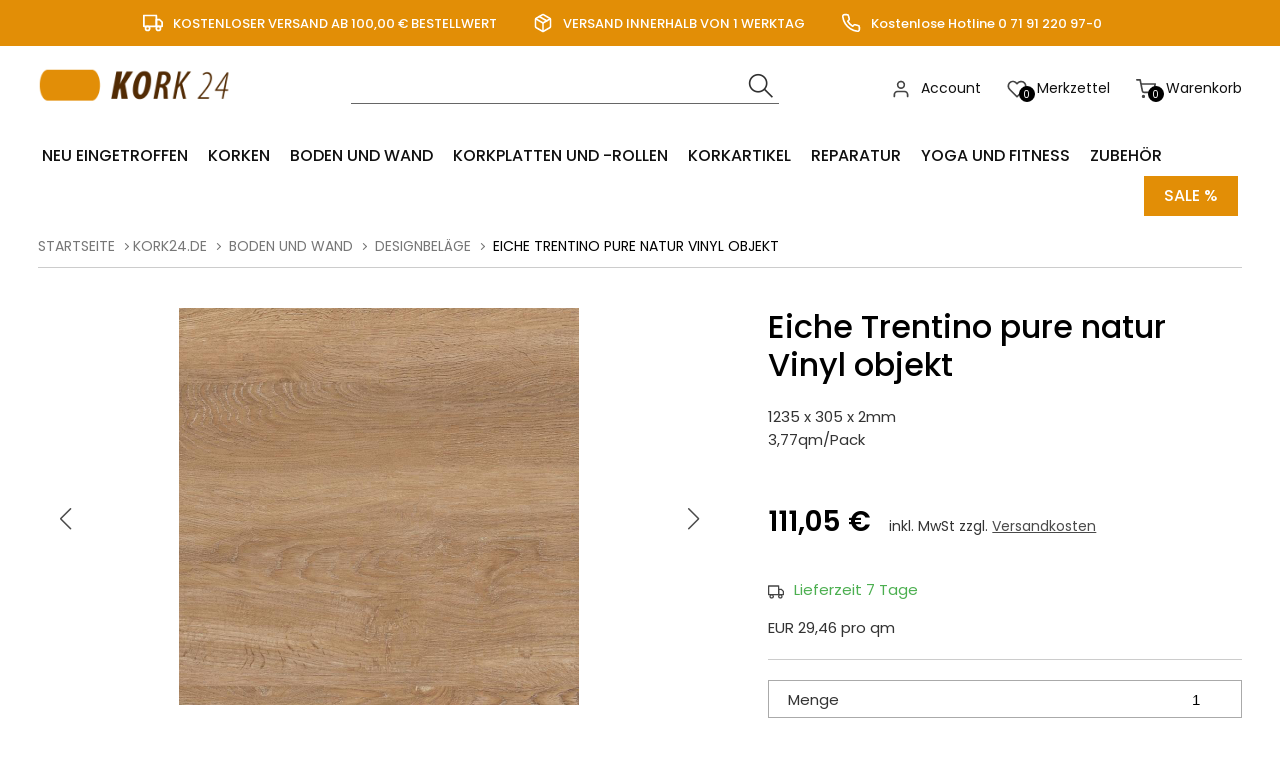

--- FILE ---
content_type: text/html; charset=ISO-8859-1
request_url: https://www.kork24.de/Boden-und-Wand/Designbelaege/Eiche-Trentino-pure-natur-Vinyl-objekt/
body_size: 10538
content:
<!DOCTYPE html>
<html xmlns="http://www.w3.org/1999/xhtml" lang="de-de">
<head>
<!-- Google Tag Manager -->
	<script>(function(w,d,s,l,i){w[l]=w[l]||[];w[l].push({'gtm.start':
	new Date().getTime(),event:'gtm.js'});var f=d.getElementsByTagName(s)[0],
	j=d.createElement(s),dl=l!='dataLayer'?'&l='+l:'';j.async=true;j.src=
	'https://www.googletagmanager.com/gtm.js?id='+i+dl;f.parentNode.insertBefore(j,f);
	})(window,document,'script','dataLayer','GTM-NCBNP5');</script>
	<!-- End Google Tag Manager -->
<script>
	  (function(i,s,o,g,r,a,m){i['GoogleAnalyticsObject']=r;i[r]=i[r]||function(){
	  (i[r].q=i[r].q||[]).push(arguments)},i[r].l=1*new Date();a=s.createElement(o),
	  m=s.getElementsByTagName(o)[0];a.async=1;a.src=g;m.parentNode.insertBefore(a,m)
	  })(window,document,'script','https://www.google-analytics.com/analytics.js','ga');
	  ga('create', 'UA-50611730-1', 'auto');
	  ga('send', 'pageview');
</script>
<!-- Global site tag (gtag.js) - Google Ads: 650290177-->
<script async src="https://www.googletagmanager.com/gtag/js?id=AW-650290177"></script>
<script>
  window.dataLayer = window.dataLayer || [];
  function gtag(){dataLayer.push(arguments);}
  gtag('js', new Date());

  gtag('config', 'AW-650290177');
gtag("event", "pageview", {
					"ecomm_prodid": 14227,
					"ecomm_pagetype": "product",
					"ecomm_totalvalue": 111.05
				});
</script>
	<meta http-equiv="content-type" content="text/html;charset=utf-8" />
	<title>Eiche Trentino pure natur Vinyl objekt</title>
	
	<meta name="author" content="Eugen Hackenschuh e. K. Alexander Eckstein"/>
	<meta name="publisher" content="Eugen Hackenschuh e. K. Alexander Eckstein"/>
	<meta name="copyright" content="Eugen Hackenschuh e. K. Alexander Eckstein"/>
	<meta name="keywords" content=""/>
	<meta name="description" content="Verliebe Dich in unsere exklusive Auswahl an Designbelägen - einfach zu verlegen, pflegeleicht und zeitlos schön. Jetzt Angebot sichern!"/>
	<meta name="page-topic" content="0"/>
	<meta name="audience" content="Alle"/>
	<meta name="expires" content="NEVER"/>
	<meta name="revisit-after" content="1 days"/>
	<meta name="page-type" content="0"/>
	<meta name="robots" content="INDEX,FOLLOW"/>
	<!--<meta name="robots" content="NOINDEX,NOFOLLOW"/>-->
	<meta name="viewport" content="width=device-width, initial-scale=1"/>
	<link rel="SHORTCUT ICON" href="/templates/1_shop_universe_2/css/favicon.ico"/>
	
	<script type="application/ld+json">
	[{
		"@context": "https://schema.org",
		"@type": "Organization",
		"logo": "http://kork24.de/templates/1_shop_universe_2/Labels/logo.jpg",
		"name": "Eugen Hackenschuh e. K.",
		"url": "http://kork24.de",
		"contactPoint": {
			"@type": "ContactPoint",
			"email": "info@kork24.de",
			"url": "http://kork24.de",
			"contactType": "sales"
		}
	},
	{
		"@context": "https://schema.org",
		"@type": "WebSite",
		"url": "http://kork24.de",
		"potentialAction": {
			"@type": "SearchAction",
			"target": "http://kork24.de/index.php?ID=64&suche=1&warenkorb_suche={warenkorb_suche}",
			"query-input": "required name=warenkorb_suche"
		}
	}
	,{
	"@context": "http://schema.org","@graph": [{
	"@type": "Product",
	"name": "Eiche Trentino pure natur Vinyl objekt ",
	"image": ["https://www.kork24.de/modul.php?modul=produkte&modulkat=bilder&ID=9389&mid=1"],
	"description": "Mehrschichtige Vinylfliese zum Kleben",
	"sku": "F713",
	"gtin13": "",
	"brand": "",
	"offers": {
		"@type": "Offer",
		"priceCurrency": "EUR",
		"price": "111.05",
		
		"priceValidUntil": "2026-03-01",
		"url": "http://kork24.de/Boden-und-Wand/Designbelaege/Eiche-Trentino-pure-natur-Vinyl-objekt/",
		"availability": "InStock",
		"seller": {
			"@type": "Organization",
			"url": "http://kork24.de",
			"logo": "http://kork24.de/templates/1_shop_universe_2/Labels/logo.jpg",
			"name": "Eugen Hackenschuh e. K."
		}
	}
	
}]
}]
</script>
	
	
	
	<!-- above the content styles -->
	<!-- nur zum TESTEN: standard-style.css wird zur Einfachheit hier eingefügt, Nach der Entwicklung >> minimieren und in unten stehende Style-Tags -->
	<link type="text/css" rel="stylesheet" href="/templates/1_shop_universe_2/css/style_min.css">
	<link type="text/css" rel="stylesheet" href="/templates/1_shop_universe_2/css/universe.css">	
	<link type="text/css" rel="stylesheet" href="/templates/1_shop_universe_2/css/tplus.css">
	
	<script>
		var path = '/templates/1_shop_universe_2/';
		path = path.trim();
		window.templatepath = path;
	</script>
	<script src="/templates/1_shop_universe_2/js/jquery-1.10.2.js"></script>
	<script src="https://accounts.google.com/gsi/client" async defer></script>
											
											<script>
												function DecodeJWT (token) {
													var base64Url = token.split('.')[1];
													var base64 = base64Url.replace(/-/g, '+').replace(/_/g, '/');
													var jsonPayload = decodeURIComponent(window.atob(base64).split('').map(function(c) {
														return '%' + ('00' + c.charCodeAt(0).toString(16)).slice(-2);
													}).join(''));

													return JSON.parse(jsonPayload);
												}
												
												jQuery('.g_id_signin').bind("click", function () {
													jQuery('#tri_pageloader').fadeIn(150);
												});
												function handleCredentialResponse(googleUser) {
												console.log(googleUser);
													const profile = DecodeJWT(googleUser.credential);
													
													$.ajax({
														url: "/cmssystem/bereiche/ajax.php",
														method: "GET",
														data: "verify_user=1&account_type=google&token="+googleUser.credential+"&pageid=2",
														success: function(res) {
																console.log("test");
															if(res.success) {
																console.log(res.message.length);
																if(res.message.length > 0) {
																	var link = res.message;
																	link = link.replace("namensfeld", profile.family_name);
																	link = link.replace("vornamensfeld", profile.given_name);
																	link = link.replace("mailfeld", profile.email);		
																	link = link.replace("//", "/");
																	console.log(link);
																	window.location.replace(link);
																} else {
																	window.location.reload();
																}
															} else {
																console.error("Google Login: "+res.message);
																window.location.reload();
															}
															
															jQuery('#tri_pageloader').fadeOut(150);
														}
													});
													
												}
											</script>
								<script>
												// Facebook
												var facebookUser;
												function facebookLogin() {
													FB.getLoginStatus(function(response) {
														facebookUser = response;
														console.log(facebookUser);
														if (facebookUser.status == "connected") {
															FB.api("/me", 
																{fields: "email,gender,first_name,middle_name,last_name,name,location"}, 
																function(response) {
																	var facebookUserDaten = response;
																  	//facebookUser
																	
																	$.ajax({
																		url: "/cmssystem/bereiche/ajax.php",
																		method: "GET",
																		data: "verify_user=1&account_type=facebook&token="+facebookUser.authResponse.accessToken+"&pageid=2&email="+facebookUserDaten.email+"&firstname="+facebookUserDaten.first_name+"&lastname="+facebookUserDaten.last_name+"&fbid="+facebookUserDaten.id,
																		success: function(res) {
																			if(res.success) {
																				var link = res.message;
																				window.location.replace(link);
																			} else {
																				console.error("Facebook Login: "+res.message);
																			}
																		}
																	});
																}
															);
														}
													  });
												}
												
												window.setTimeout(function () {
													FB.getLoginStatus(function(response) {
														facebookUser = response;
														console.log(facebookUser);
														//facebookLogin(response);
														if (facebookUser.status == "connected") {
															//basicAPIRequest();
														}
													  });
												 }, 1000);
												 
												 
											</script>
</head>
<body id="page_64" class="area_12">
  <!-- Google Tag Manager (noscript) -->
	<noscript><iframe src="https://www.googletagmanager.com/ns.html?id=GTM-NCBNP5"
	height="0" width="0" style="display:none;visibility:hidden"></iframe></noscript>
	<!-- End Google Tag Manager (noscript) -->
	
	<div id="tri_topbar" class="tri_topbar">
		<div class="container text-center">
			<ul class="usp_list">
				
							<li>
				<span class="icon icon-left">
					<svg xmlns="http://www.w3.org/2000/svg" width="24" height="24" viewBox="0 0 24 24" fill="none" stroke="#fff" stroke-width="2" stroke-linecap="round" stroke-linejoin="round" class="feather feather-truck"><rect x="1" y="3" width="15" height="13"></rect><polygon points="16 8 20 8 23 11 23 16 16 16 16 8"></polygon><circle cx="5.5" cy="18.5" r="2.5"></circle><circle cx="18.5" cy="18.5" r="2.5"></circle></svg>				</span> KOSTENLOSER VERSAND AB 100,00 &#128; BESTELLWERT			</li>
			
			<li>
				<span class="icon icon-left">
					<svg xmlns="http://www.w3.org/2000/svg" width="24" height="24" viewBox="0 0 24 24" fill="none" stroke="#fff" stroke-width="2" stroke-linecap="round" stroke-linejoin="round" class="feather feather-package"><line x1="16.5" y1="9.4" x2="7.5" y2="4.21"></line><path d="M21 16V8a2 2 0 0 0-1-1.73l-7-4a2 2 0 0 0-2 0l-7 4A2 2 0 0 0 3 8v8a2 2 0 0 0 1 1.73l7 4a2 2 0 0 0 2 0l7-4A2 2 0 0 0 21 16z"></path><polyline points="3.27 6.96 12 12.01 20.73 6.96"></polyline><line x1="12" y1="22.08" x2="12" y2="12"></line></svg>				</span> VERSAND INNERHALB VON 1 WERKTAG			</li>
			
			<li>
				<span class="icon icon-left">
					<svg xmlns="http://www.w3.org/2000/svg" width="24" height="24" viewBox="0 0 24 24" fill="none" stroke="#fff" stroke-width="2" stroke-linecap="round" stroke-linejoin="round" class="feather feather-phone"><path d="M22 16.92v3a2 2 0 0 1-2.18 2 19.79 19.79 0 0 1-8.63-3.07 19.5 19.5 0 0 1-6-6 19.79 19.79 0 0 1-3.07-8.67A2 2 0 0 1 4.11 2h3a2 2 0 0 1 2 1.72 12.84 12.84 0 0 0 .7 2.81 2 2 0 0 1-.45 2.11L8.09 9.91a16 16 0 0 0 6 6l1.27-1.27a2 2 0 0 1 2.11-.45 12.84 12.84 0 0 0 2.81.7A2 2 0 0 1 22 16.92z"></path></svg>				</span> Kostenlose Hotline 0 71 91 220 97-0			</li>
			

			</ul>
			<div class="clearfix"></div>
		</div>
	</div>
	<div id="tri_header" class="tri_header">
		<div id="tri_header_inner" class="tri_header_inner">
			
			<div class="header">
				<div class="container">
					
					<div class="columns three">
						<div class="header_logo">
							<a href="/" class="logo" title="Zur Startseite">
								<img src="/templates/1_shop_universe_2/Labels/logo.png" alt="Logo Kork24.de - Universe" title="Logo Kork24.de - Universe" />
							</a>
						</div>
					</div>
					<div class="columns nine">
						<div class="header_topbar">
							<div class="columns six">
								<div class="tri_searcher">
								
	<form action="/index.php" method="get" name="warenkorb_suche_form" id="warenkorb_suche_form">
		<input type="text" id="warenkorb_suche_feld" class="warenkorb_suche" name="warenkorb_suche" size="18" data-default="Suche..." autocomplete="off"/>
		<input type="image" name="submit" src="/templates/1_shop_universe_2/Labels/icons/search.png" alt="Suchen"/>
		<input type="hidden" name="suche" value="1"/>
		<input type="hidden" name="ID" value="64" />
	</form>
	
								</div>
							</div>
							<div class="columns six">
								
								<ul class="tri_warenkorb">
									<li id="warenkorbvorschau">
	<a href="/Warenkorb/" title="Warenkorb"><span class="anzahl_artikel">0</span><span class="icon icon-left"><img src="/templates/1_shop_universe_2/Labels/feather_black/shopping-cart.svg"></span>  <span class="text">Warenkorb</span> <span class="wk_preis">(0,00&nbsp;&euro;)</span></a>
</li>
									<li><a href="/"><span class="icon icon-left"><img src="/templates/1_shop_universe_2/Labels/feather_black/heart.svg"></span><span class="anzahl_artikel">0</span> <span class="text">Merkzettel</span></a></li>
									<li><a href="/Account/"><span class="icon icon-left"><img src="/templates/1_shop_universe_2/Labels/feather_black/user.svg"></span> <span class="text">Account</span></a></li>
					<!--<li><a href="//">Registrieren</a></li>-->
									
								</ul>
							</div>

							<div class="row burgermenu">
								<input type="checkbox" id="hamburg">
								<label for="hamburg" class="hamburg">
									<span class="line"></span>
									<span class="line"></span>
									<span class="line"></span>
								</label>
							</div>
							<div class="row mobile_only suche_oeffnen" style="">
								<a id="suche_oeffnen" class="" href="#suche" style=""><img src="/templates/1_shop_universe_2/Labels/icons/search.png"></a>
							</div>
							<div class="clearfix"></div>
						</div>
						
						
					</div>
				</div>
			</div>
			<div id="tri_menu_navigation" class="tri_menu_navigation">
				<div class="mobile_only">
					<a id="burgerschliessen" class="burgerschliessen" href="#menuschliessen"><span>Menü schließen</span></a>
				</div>

				<div class="container"><ul id="tri_navigation" class="tri_navigation">
				<li class="logo_home"><a href="/" title="Startseite"><img alt="Startseite" title="Startseite" src="/templates/1_shop_universe_2/Labels/logoicon.png"></a>	<li data-key="menu-76" class="menu-trigger  "><a href="/Neu-eingetroffen/" title="Neu eingetroffen">Neu eingetroffen</a></li><li data-key="menu-32" class="menu-trigger  has_childs"><a href="/Korken/" title="Korken">Korken</a><ul class="level0">
					<li class="level1 nav-32 parent show_mobile">
						<a href="/Korken/" title="Korken">Korken  <div class="navigation_wizard"><span class="icon-image"><img src="/templates/1_shop_universe_2/Labels/feather_black/tool.svg"></span> Produktauswahl konfigurierbar</div></a>
					</li>
						<li class="level1 columns two nav-32-33  parent">
							
							<a href="/Korken/Weinkorken/" title="Weinkorken">Weinkorken</a></li>
						<li class="level1 columns two nav-32-34  parent">
							
							<a href="/Korken/konische-Korken/" title="konische Korken">konische Korken</a></li>
						<li class="level1 columns two nav-32-35  parent">
							
							<a href="/Korken/Griffkorken/" title="Griffkorken">Griffkorken</a></li>
						<li class="level1 columns two nav-32-36  parent">
							
							<a href="/Korken/Bastelkorken/" title="Bastelkorken">Bastelkorken</a></li>
						<li class="level1 columns two nav-32-74  parent">
							
							<a href="/Korken/Kupplungskorken/" title="Kupplungskorken">Kupplungskorken</a></li></ul></li><li data-key="menu-37" class="menu-trigger  has_childs"><a href="/Boden-und-Wand/" title="Boden und Wand">Boden und Wand</a><ul class="level0">
					<li class="level1 nav-37 parent show_mobile">
						<a href="/Boden-und-Wand/" title="Boden und Wand">Boden und Wand </a>
					</li>
						<li class="level1 columns two nav-37-38  parent">
							
							<a href="/Boden-und-Wand/Korkparkett/" title="Korkparkett">Korkparkett</a></li>
						<li class="level1 columns two nav-37-39  parent">
							
							<a href="/Boden-und-Wand/Kork-Fertigparkett/" title="Kork Fertigparkett">Kork Fertigparkett</a></li>
						<li class="level1 columns two nav-37-40  parent">
							
							<a href="/Boden-und-Wand/Holzparkett/" title="Holzparkett">Holzparkett</a></li>
						<li class="level1 columns two nav-37-41  parent">
							
							<a href="/Boden-und-Wand/Laminat/" title="Laminat">Laminat</a></li>
						<li class="level1 columns two nav-37-42  parent">
							
							<a href="/Boden-und-Wand/Designbelaege/" title="Designbeläge">Designbeläge</a></li>
						<li class="level1 columns two nav-37-43  parent">
							
							<a href="/Boden-und-Wand/Wandkork/" title="Wandkork">Wandkork</a></li>
						<li class="level1 columns two nav-37-67  parent">
							
							<a href="/Boden-und-Wand/Trittschalldaemmung/" title="Trittschalldämmung">Trittschalldämmung</a></li>
						<li class="level1 columns two nav-37-44  parent">
							
							<a href="/Boden-und-Wand/Paneele/" title="Paneele">Paneele</a></li>
						<li class="level1 columns two nav-37-45  parent">
							
							<a href="/Boden-und-Wand/Terrassenbelaege/" title="Terrassenbeläge">Terrassenbeläge</a></li>
						<li class="level1 columns two nav-37-46  parent">
							
							<a href="/Boden-und-Wand/Sockelleisten/" title="Sockelleisten">Sockelleisten</a></li>
						<li class="level1 columns two nav-37-69  parent">
							
							<a href="/Boden-und-Wand/Profile/" title="Profile">Profile</a></li>
						<li class="level1 columns two nav-37-47  parent">
							
							<a href="/Boden-und-Wand/Zubehoer/" title="Zubehör">Zubehör</a></li></ul></li><li data-key="menu-48" class="menu-trigger  has_childs"><a href="/Korkplatten-undrollen/" title="Korkplatten und -rollen">Korkplatten und -rollen</a><ul class="level0">
					<li class="level1 nav-48 parent show_mobile">
						<a href="/Korkplatten-undrollen/" title="Korkplatten und -rollen">Korkplatten und -rollen </a>
					</li>
						<li class="level1 columns two nav-48-49  parent">
							
							<a href="/Korkplatten-undrollen/Presskorkplatten/" title="Presskorkplatten">Presskorkplatten</a></li>
						<li class="level1 columns two nav-48-50  parent">
							
							<a href="/Korkplatten-undrollen/Daemmkork/" title="Dämmkork">Dämmkork</a></li>
						<li class="level1 columns two nav-48-51  parent">
							
							<a href="/Korkplatten-undrollen/Rollenkork/" title="Rollenkork">Rollenkork</a></li>
						<li class="level1 columns two nav-48-53  parent">
							
							<a href="/Korkplatten-undrollen/Pinnwaende/" title="Pinnwände">Pinnwände</a></li></ul></li><li data-key="menu-54" class="menu-trigger  has_childs"><a href="/Korkartikel/" title="Korkartikel">Korkartikel</a><ul class="level0">
					<li class="level1 nav-54 parent show_mobile">
						<a href="/Korkartikel/" title="Korkartikel">Korkartikel </a>
					</li>
						<li class="level1 columns two nav-54-57  parent">
							
							<a href="/Korkartikel/Terrarium/" title="Terrarium">Terrarium</a></li>
						<li class="level1 columns two nav-54-78  parent">
							
							<a href="/Korkartikel/Bastelkork/Kreativ/" title="Bastelkork/Kreativ">Bastelkork/Kreativ</a></li>
						<li class="level1 columns two nav-54-55  parent">
							
							<a href="/Korkartikel/Taschen/" title="Taschen">Taschen</a></li>
						<li class="level1 columns two nav-54-59  parent">
							
							<a href="/Korkartikel/Korkstoff/" title="Korkstoff">Korkstoff</a></li>
						<li class="level1 columns two nav-54-60  parent">
							
							<a href="/Korkartikel/Korkpapier/" title="Korkpapier">Korkpapier</a></li>
						<li class="level1 columns two nav-54-61  parent">
							
							<a href="/Korkartikel/Korkschnur/" title="Korkschnur">Korkschnur</a></li>
						<li class="level1 columns two nav-54-68  parent">
							
							<a href="/Korkartikel/Korkschrot/" title="Korkschrot">Korkschrot</a></li>
						<li class="level1 columns two nav-54-71  parent">
							
							<a href="/Korkartikel/Kork-im-Haushalt/" title="Kork im Haushalt">Kork im Haushalt</a><ul class="level2"><li class="level2 nav-54-71-56  parent2"><a href="/Korkartikel/Kork-im-Haushalt/Untersetzer/" title="Untersetzer">Untersetzer</a></li></ul></li></ul></li><li data-key="menu-62" class="menu-trigger  has_childs"><a href="/Reparatur/" title="Reparatur">Reparatur</a><ul class="level0">
					<li class="level1 nav-62 parent show_mobile">
						<a href="/Reparatur/" title="Reparatur">Reparatur </a>
					</li>
						<li class="level1 columns two nav-62-63  parent">
							
							<a href="/Reparatur/Reparatur-fuer-Korkund-Holzboeden/" title="Reparatur für Kork- und Holzböden">Reparatur für Kork- und Holzböden</a></li></ul></li><li data-key="menu-25" class="menu-trigger  "><a href="/Yoga-und-Fitness/" title="Yoga und Fitness">Yoga und Fitness</a></li><li data-key="menu-26" class="menu-trigger  has_childs"><a href="/Zubehoer/" title="Zubehör">Zubehör</a><ul class="level0">
					<li class="level1 nav-26 parent show_mobile">
						<a href="/Zubehoer/" title="Zubehör">Zubehör </a>
					</li>
						<li class="level1 columns two nav-26-64  parent">
							
							<a href="/Zubehoer/Klebstoff/" title="Klebstoff">Klebstoff</a></li>
						<li class="level1 columns two nav-26-65  parent">
							
							<a href="/Zubehoer/Lack/" title="Lack">Lack</a></li>
						<li class="level1 columns two nav-26-27  parent">
							
							<a href="/Zubehoer/Zubehoer-Haro/" title="Zubehör Haro">Zubehör Haro</a></li>
						<li class="level1 columns two nav-26-28  parent">
							
							<a href="/Zubehoer/Zubehoer-Loba/" title="Zubehör Loba">Zubehör Loba</a></li>
						<li class="level1 columns two nav-26-29  parent">
							
							<a href="/Zubehoer/Zubehoer-ter-Huerne/" title="Zubehör ter Hürne">Zubehör ter Hürne</a></li>
						<li class="level1 columns two nav-26-30  parent">
							
							<a href="/Zubehoer/Zubehoer-Woca/" title="Zubehör Woca">Zubehör Woca</a></li>
						<li class="level1 columns two nav-26-75  parent">
							
							<a href="/Zubehoer/Zubehoer-Wakol/" title="Zubehör Wakol">Zubehör Wakol</a></li>
						<li class="level1 columns two nav-26-24  parent">
							
							<a href="/Zubehoer/Werkzeuge/" title="Werkzeuge">Werkzeuge</a></li></ul></li><li class=" sale"><a href="/Startseite/" title="Sale %">Sale %</a></li></ul><div class="clearfix"></div></div><div class="container"><div id="megamenu" class="megamenu"><div class="menu-wrapper" id="menu-76"><div class=""></div></div><div class="menu-wrapper" id="menu-32"><div class=""><ul class="level0">
					<li class="level1 nav-32 parent show_mobile">
						<a href="/Korken/" title="Korken">Korken  <div class="navigation_wizard"><span class="icon-image"><img src="/templates/1_shop_universe_2/Labels/feather_black/tool.svg"></span> Produktauswahl konfigurierbar</div></a>
					</li>
						<li class="level1 columns two nav-32-33  parent">
							
							<a href="/Korken/Weinkorken/" title="Weinkorken">Weinkorken</a></li>
						<li class="level1 columns two nav-32-34  parent">
							
							<a href="/Korken/konische-Korken/" title="konische Korken">konische Korken</a></li>
						<li class="level1 columns two nav-32-35  parent">
							
							<a href="/Korken/Griffkorken/" title="Griffkorken">Griffkorken</a></li>
						<li class="level1 columns two nav-32-36  parent">
							
							<a href="/Korken/Bastelkorken/" title="Bastelkorken">Bastelkorken</a></li>
						<li class="level1 columns two nav-32-74  parent">
							
							<a href="/Korken/Kupplungskorken/" title="Kupplungskorken">Kupplungskorken</a></li></ul></div></div><div class="menu-wrapper" id="menu-37"><div class=""><ul class="level0">
					<li class="level1 nav-37 parent show_mobile">
						<a href="/Boden-und-Wand/" title="Boden und Wand">Boden und Wand </a>
					</li>
						<li class="level1 columns two nav-37-38  parent">
							
							<a href="/Boden-und-Wand/Korkparkett/" title="Korkparkett">Korkparkett</a></li>
						<li class="level1 columns two nav-37-39  parent">
							
							<a href="/Boden-und-Wand/Kork-Fertigparkett/" title="Kork Fertigparkett">Kork Fertigparkett</a></li>
						<li class="level1 columns two nav-37-40  parent">
							
							<a href="/Boden-und-Wand/Holzparkett/" title="Holzparkett">Holzparkett</a></li>
						<li class="level1 columns two nav-37-41  parent">
							
							<a href="/Boden-und-Wand/Laminat/" title="Laminat">Laminat</a></li>
						<li class="level1 columns two nav-37-42  parent">
							
							<a href="/Boden-und-Wand/Designbelaege/" title="Designbeläge">Designbeläge</a></li>
						<li class="level1 columns two nav-37-43  parent">
							
							<a href="/Boden-und-Wand/Wandkork/" title="Wandkork">Wandkork</a></li>
						<li class="level1 columns two nav-37-67  parent">
							
							<a href="/Boden-und-Wand/Trittschalldaemmung/" title="Trittschalldämmung">Trittschalldämmung</a></li>
						<li class="level1 columns two nav-37-44  parent">
							
							<a href="/Boden-und-Wand/Paneele/" title="Paneele">Paneele</a></li>
						<li class="level1 columns two nav-37-45  parent">
							
							<a href="/Boden-und-Wand/Terrassenbelaege/" title="Terrassenbeläge">Terrassenbeläge</a></li>
						<li class="level1 columns two nav-37-46  parent">
							
							<a href="/Boden-und-Wand/Sockelleisten/" title="Sockelleisten">Sockelleisten</a></li>
						<li class="level1 columns two nav-37-69  parent">
							
							<a href="/Boden-und-Wand/Profile/" title="Profile">Profile</a></li>
						<li class="level1 columns two nav-37-47  parent">
							
							<a href="/Boden-und-Wand/Zubehoer/" title="Zubehör">Zubehör</a></li></ul></div></div><div class="menu-wrapper" id="menu-48"><div class=""><ul class="level0">
					<li class="level1 nav-48 parent show_mobile">
						<a href="/Korkplatten-undrollen/" title="Korkplatten und -rollen">Korkplatten und -rollen </a>
					</li>
						<li class="level1 columns two nav-48-49  parent">
							
							<a href="/Korkplatten-undrollen/Presskorkplatten/" title="Presskorkplatten">Presskorkplatten</a></li>
						<li class="level1 columns two nav-48-50  parent">
							
							<a href="/Korkplatten-undrollen/Daemmkork/" title="Dämmkork">Dämmkork</a></li>
						<li class="level1 columns two nav-48-51  parent">
							
							<a href="/Korkplatten-undrollen/Rollenkork/" title="Rollenkork">Rollenkork</a></li>
						<li class="level1 columns two nav-48-53  parent">
							
							<a href="/Korkplatten-undrollen/Pinnwaende/" title="Pinnwände">Pinnwände</a></li></ul></div></div><div class="menu-wrapper" id="menu-54"><div class=""><ul class="level0">
					<li class="level1 nav-54 parent show_mobile">
						<a href="/Korkartikel/" title="Korkartikel">Korkartikel </a>
					</li>
						<li class="level1 columns two nav-54-57  parent">
							
							<a href="/Korkartikel/Terrarium/" title="Terrarium">Terrarium</a></li>
						<li class="level1 columns two nav-54-78  parent">
							
							<a href="/Korkartikel/Bastelkork/Kreativ/" title="Bastelkork/Kreativ">Bastelkork/Kreativ</a></li>
						<li class="level1 columns two nav-54-55  parent">
							
							<a href="/Korkartikel/Taschen/" title="Taschen">Taschen</a></li>
						<li class="level1 columns two nav-54-59  parent">
							
							<a href="/Korkartikel/Korkstoff/" title="Korkstoff">Korkstoff</a></li>
						<li class="level1 columns two nav-54-60  parent">
							
							<a href="/Korkartikel/Korkpapier/" title="Korkpapier">Korkpapier</a></li>
						<li class="level1 columns two nav-54-61  parent">
							
							<a href="/Korkartikel/Korkschnur/" title="Korkschnur">Korkschnur</a></li>
						<li class="level1 columns two nav-54-68  parent">
							
							<a href="/Korkartikel/Korkschrot/" title="Korkschrot">Korkschrot</a></li>
						<li class="level1 columns two nav-54-71  parent">
							
							<a href="/Korkartikel/Kork-im-Haushalt/" title="Kork im Haushalt">Kork im Haushalt</a><ul class="level2"><li class="level2 nav-54-71-56  parent2"><a href="/Korkartikel/Kork-im-Haushalt/Untersetzer/" title="Untersetzer">Untersetzer</a></li></ul></li></ul></div></div><div class="menu-wrapper" id="menu-62"><div class=""><ul class="level0">
					<li class="level1 nav-62 parent show_mobile">
						<a href="/Reparatur/" title="Reparatur">Reparatur </a>
					</li>
						<li class="level1 columns two nav-62-63  parent">
							
							<a href="/Reparatur/Reparatur-fuer-Korkund-Holzboeden/" title="Reparatur für Kork- und Holzböden">Reparatur für Kork- und Holzböden</a></li></ul></div></div><div class="menu-wrapper" id="menu-25"><div class=""></div></div><div class="menu-wrapper" id="menu-26"><div class=""><ul class="level0">
					<li class="level1 nav-26 parent show_mobile">
						<a href="/Zubehoer/" title="Zubehör">Zubehör </a>
					</li>
						<li class="level1 columns two nav-26-64  parent">
							
							<a href="/Zubehoer/Klebstoff/" title="Klebstoff">Klebstoff</a></li>
						<li class="level1 columns two nav-26-65  parent">
							
							<a href="/Zubehoer/Lack/" title="Lack">Lack</a></li>
						<li class="level1 columns two nav-26-27  parent">
							
							<a href="/Zubehoer/Zubehoer-Haro/" title="Zubehör Haro">Zubehör Haro</a></li>
						<li class="level1 columns two nav-26-28  parent">
							
							<a href="/Zubehoer/Zubehoer-Loba/" title="Zubehör Loba">Zubehör Loba</a></li>
						<li class="level1 columns two nav-26-29  parent">
							
							<a href="/Zubehoer/Zubehoer-ter-Huerne/" title="Zubehör ter Hürne">Zubehör ter Hürne</a></li>
						<li class="level1 columns two nav-26-30  parent">
							
							<a href="/Zubehoer/Zubehoer-Woca/" title="Zubehör Woca">Zubehör Woca</a></li>
						<li class="level1 columns two nav-26-75  parent">
							
							<a href="/Zubehoer/Zubehoer-Wakol/" title="Zubehör Wakol">Zubehör Wakol</a></li>
						<li class="level1 columns two nav-26-24  parent">
							
							<a href="/Zubehoer/Werkzeuge/" title="Werkzeuge">Werkzeuge</a></li></ul></div></div></div></div>

			</div>
		</div>
	</div>
	
	<div id="tri_slider" class="tri_slider container">
		
<style>
.big_slideshow .swiper-slide {
	max-height: 700px;
}

.slider-backi {
	background: rgba(255,255,255,0.9);
    padding: 20px;
    position: absolute;
    bottom: 50px;
    right: 50px;
        max-width: 400px;
    font-size: 20px;
}


@media screen and (max-width: 768px) {
	.slider-backi {
		font-size: 14px;
		line-height: 1.4;
	}
}
@media screen and (max-width: 1100px) {
	.slider-backi {
		position: relative;
		left: 0;
		bottom: 0;
		margin-bottom: 0px;
		/* width: 100%; */
		text-align: left;
		background: #f5f5f5;
		margin-top: -6px;
		max-width: 100%;
		padding-right:32px;
		padding-left: 32px;
		padding-bottom: 30px;
	}
	
	.swiper-button-prev, .swiper-container-rtl .swiper-button-next {
		left: 0;
	}
	
	.swiper-button-next, .swiper-container-rtl .swiper-button-prev {
		right: 0px;
		
	}
}
</style>

	</div>
	
	<div id="tri_content" class="tri_content">
		<div id="tri_content_inner" class="tri_content_inner">
			 

			
		<div id="tri_breadcrumb" class="tri_breadcrumb container">
		<div id="breadcrumb">
			<a href="/" title="Zur Startseite" class="home">Startseite</a><a href="/Produkte_2/" title="kork24.de">kork24.de</a> <a href="/Boden-und-Wand/" title="Boden und Wand">Boden und Wand</a> <a href="/Boden-und-Wand/Designbelaege/" title="Designbeläge">Designbeläge</a><span>
			Eiche Trentino pure natur Vinyl objekt </span> </div> </div>
			</div> 

			<div class="container">
				
				<div id="tri_container" class="tri_container 
">
				
<div>


<div class="produkt-detail">
	<div id="imagedetail" class="columns seven">
		<div class="imagedetail">
			<div class=" text-center image_produkt">
				<div class="gallery-top">

						<div class="swiper-wrapper" id="thumblist">
	<div class="swiper-slide" data-produktid="14227" style=""><img src="/modul.php?modul=produkte&modulkat=bilder&ID=9389&tump=0"></div>
	
	
	 
</div>



					<!-- Add Arrows -->
					<div class="swiper-button-next"></div>
					<div class="swiper-button-prev"></div>
				</div>
			</div>
			<div class="gallery-thumbs">
			<div class="swiper-wrapper" id="thumblist">
	<div class="swiper-slide" data-produktid="14227" style=""><img src="/modul.php?modul=produkte&modulkat=bilder&ID=9389&tump=0"></div>
	
	
	 
</div>
				<div class="swiper-button-next"></div>
				<div class="swiper-button-prev"></div>
			</div>

		</div>
	</div>
	<div class="columns five">
		<div>
			
		</div>
		<div class="wk_angebote_icon">
			
		</div>
		<div class="produkt_title">
			<h1 id="produkt_name">Eiche Trentino pure natur Vinyl objekt </h1>
		</div>
		
		<div class="produkt_shortDescription">1235 x 305 x 2mm<br />3,77qm/Pack</div>

		<div class="produkt_pricing">
			<span class="produkt_preis" id="produkt_preis">111,05&nbsp;&euro;</span> <span class="produkt_strike"></span> <span class="produkt_steuer">inkl. MwSt zzgl. <a href="#">Versandkosten</a></span>
<p><span class="icon icon-left"><img src="/templates/1_shop_universe_2/Labels/feather_black/truck.svg"></span><span class="hackenschuh_lager"><i class="fa fa-circle lager11"></i> Lieferzeit 7 Tage</span></p>



			<div class="produkt_grundpreis">EUR 29,46 pro qm</div>

		</div>
		<div class="produkt_kaution"></div>
		<div class="produkt_warenkorb_button">
			 
<form action="/index.php" method="post" id="formadd">
	<div id="lageranzeige"><!--<ul class="lager lager_3">
	<li><span><span class='icon icon-left'><img src='/templates/1_shop_universe_2/Labels/feather_black/truck.svg'></span>Lieferung voraussichtlich <strong>in 3 Tagen</strong>, bei Bestellung und Zahlung <strong>bis heute um 13:00 Uhr</strong> </span>*</li>
</ul>
--></div>
	 
	
	
	
	<input type="hidden" name="warenkorb_artikel_hinzu" value="14227"/>
	<input type="hidden" name="warenkorb_kat" value="0"/>
	<input type="hidden" name="warenkorb_produktid" value="14227"/>
	<input type="hidden" name="edit_warenkorb_posten" value="0">
	<input type="hidden" name="ID" value="64"/>
	
	<div class="buybox">
		<span class="menge-buybox">Menge</span>
		<input type="number" step="1" name="warenkorb_artikel_anzahl" value="1"  size="3" maxlength="3" class="size-block" /><br><br>
		<button type="submit" name="submit" id="" class="button button-primary size-block product_in_cart"><span class="icon icon-left"><img src="/templates/1_shop_universe_2/Labels/feather_black/shopping-cart.svg"></span> In den Warenkorb</button>
		
	</div>
	
</form>
		</div>
		<div class="produkt_merkliste">
			<a href="/index.php?ID=64&warenkorb_produktid=14227&warenkorb_merkliste_hinzu=14227" rel="nofollow" class="button size-block merkzettel_link" title="Merkzettel"><span class="icon icon-left"><img src="/templates/1_shop_universe_2/Labels/feather_black/heart.svg"></span> Auf die Merkliste</a>
		</div>

			<div id="pin" style="display:none">
    <a class="pinterest" data-rel="popup" rel="nofollow" href="" style="text-decoration: none">
        <img src="/cmssystem/warenkorb/bilder/pinterest.png" alt="Pinterest"/>
    </a>

    <a class="fb" href="" data-rel="popup" rel="nofollow" title="Bei Facebook teilen" role="button"
       aria-label="Bei Facebook teilen" style="text-decoration: none">
        <img src="/cmssystem/warenkorb/bilder/fb.png" alt="Facebook"/>
    </a>


    <a class="wa" href="" rel="nofollow" role="button" style="text-decoration: none">
        <img src="/cmssystem/warenkorb/bilder/wa.png" alt="WhatsApp"/>
    </a>

</div>

<script>
    var $pin = document.getElementById("pin");
    if ($pin) {
        var href = encodeURIComponent(document.location.href);
        var produkt = encodeURIComponent(document.querySelector('#produkt_name').innerText);
        var url = "https://www.pinterest.com/pin/create/link/";
        url += "?url=" + href;
        var img = document.querySelector('.swiper-wrapper > .swiper-slide img');
        if (img) {
            img = img.getAttribute("src");
            url += "&media=" + document.location.origin + "/" + encodeURIComponent(img);
        }

        if (produkt) url += "&description=" + produkt;
        document.querySelector("#pin > a.pinterest").setAttribute('href', url);
        $pin.style.display = 'block';

        //FB
        url = "https://www.facebook.com/sharer/sharer.php";
        url += "?u=" + href;
        document.querySelector("#pin > a.fb").setAttribute('href', url);

        //Whatsapp
        url = "whatsapp://send?text=" + produkt + " | " + href;
        document.querySelector("#pin > a.wa").setAttribute('href', url);

        document.querySelectorAll("a[data-rel='popup']").forEach(function (el) {
            el.addEventListener("click", function (e) {
                e.preventDefault();
                var href = el.getAttribute('href');
                return window.open(href, null, "menubar=1,resizable=1,width=500,height=300");
            })
        })

    }
</script>

<script async defer src="//assets.pinterest.com/js/pinit.js"></script>


	</div>
	<div class="clearfix"></div>
</div>


<style>/*
	t+ Content stylesheet v1.0
*/

.tplus_element {
	max-width: 100%;
	display:block;
	padding-top: 0;
}

.tplus_bildtext h1, .tplus_bildtext h2, .tplus_bildtext h3 {
	border: 0;
}

.white-button {
	background: #fff;
	color: #232323;
	border: 1px solid #fff;
}

.white-button:hover {
	background: #ddd;
	color: #232323;
	border: 1px solid #ddd;
}

.black-button {
	background: #000;
	color: #fff;
	border: 1px solid #000;
}

.black-button:hover {
	background: #222;
	color: #fff;
	border: 1px solid #222;
}

@media screen and (max-width: 1100px) {
	.tplus_column.columns > .tplus_box {
		margin-bottom: 40px;
	}
}

@media screen and (min-width: 990px) and (max-width: 1100px) {
	.tplus_column.columns.six {
		width: 48%;
		margin-left: 4%;
	}
	
	.tplus_column.columns.three {
		width: 48%;
		margin-left: 4%;
	}
	
	.tplus_column.columns.six:nth-child(odd) {
		margin-left: 0;
	}
	
	.tplus_column.columns.three:nth-child(odd) {
		margin-left: 0;
	}
}
 
</style>
<div id="ajax_content">
	<div>
		<div class="columns six">
			<h2 class="line">Produktbeschreibung</h2>
			<p>
				<strong>Eiche Trentino pure natur Vinyl objekt </strong>
			</p>
			Mehrschichtige Vinylfliese zum Kleben
			<br /><br />




 
		</div>
		<div class="columns six">
			<h2 class="line">Produktdetails</h2>
			<table class="tablelisting produkt_informationen">
				<tr>
	<th align="left" class="left">Titel</th>
	<td align="left">Eiche Trentino pure natur Vinyl objekt </td>
</tr><tr>
	<th align="left" class="left">Untertitel</th>
	<td align="left">1235 x 305 x2mm</td>
</tr><tr>
	<th align="left" class="left">Artikelnummer</th>
	<td align="left">F713</td>
</tr><tr>
	<th align="left" class="left">L&#228;nge in mm &#40;Boden/Wand&#41;</th>
	<td align="left">1235</td>
</tr><tr>
	<th align="left" class="left">Breite in mm &#40;Boden/Wand&#41;</th>
	<td align="left">305</td>
</tr><tr>
	<th align="left" class="left">Hersteller</th>
	<td align="left">Corpet</td>
</tr><tr>
	<th align="left" class="left">H&#246;he / St&#228;rke in mm &#40;Boden/Wand&#41;</th>
	<td align="left">2</td>
</tr><tr>
	<th align="left" class="left">Lieferzeit</th>
	<td align="left">kein Lagerartikel - Bestellware &#40;bis zu 14 Tage&#41; </td>
</tr><tr>
	<th align="left" class="left">Gewicht Netto &#40;in kg&#41;</th>
	<td align="left">0,000</td>
</tr><tr>
	<th align="left" class="left">Material</th>
	<td align="left">Vinyl</td>
</tr><tr>
	<th align="left" class="left">Beschreibung</th>
	<td align="left">Mehrschichtige Vinylfliese zum Kleben</td>
</tr><tr>
	<th align="left" class="left">Kurzbeschreibung</th>
	<td align="left">1235 x 305 x 2mm<br />3,77qm/Pack</td>
</tr>
			</table>
		</div>
		<div class="clearfix"></div>
	</div>
		
		<div>
			<h2 class="line">Bewertungen</h2>
			<div class="notice">
	Zu diesem Produkt sind derzeit keine Bewertungen vorhanden.<br>
	Gerne k&ouml;nnen Sie aber als registrierter Kunde einen Beitrag schreiben.
</div>

<div class="error">
	Sie m&uuml;ssen eingeloggt sein, um das Produkt bewerten zu k&ouml;nnen.
</div> 
		</div>
		

	</div>

	<div class="clearfix"></div>

<div class="clearfix"></div>
<div class="crosselling">
	<h2>Kunden die diesen Artikel kauften, kauften auch:</h2>
	<div id="artikel" class="swiper-crossselling swiper-container">
		<div class="swiper-wrapper">
		<div class="swiper-slide">
	<div class="artikel_box text-center" data-produktid="14233">
		
		<div class="imagelist">
			<!--<span class="imagelistPrev"></span>
			<span class="imagelistNext"></span>-->
			<a href="/Boden-und-Wand/Designbelaege/Vinyl-Tundraeiche-pure-silbergrau/" class="img" title="Vinyl Tundraeiche pure silbergrau"><img src="/modul.php?modul=produkte&modulkat=bilder&ID=9390&mid=1" title="Vinyl Tundraeiche pure silbergrau" alt="Vinyl Tundraeiche pure silbergrau" class="scale"/></a>
			<!--<img src="/modul.php?modul=produkte&modulkat=bilder&ID=9390&mid=1" title="Vinyl Tundraeiche pure silbergrau" alt="Vinyl Tundraeiche pure silbergrau" border="0">-->
		</div>
		<div class="artikel_infos">
			<a class="titel" href="/Boden-und-Wand/Designbelaege/Vinyl-Tundraeiche-pure-silbergrau/" title="Vinyl Tundraeiche pure silbergrau"><h2>Vinyl Tundraeiche pure silbergrau</h2></a>
			<span class="lieferstatus"><!-- Ware verfügbar --><!--Lieferung: 1-2 Werktage (DE)--></span>
		</div>
		<div class="artikel_pricing">
			<span class="price">122,35&nbsp;&euro;</span>
			<span class="grundpreis"><small>EUR 32,45 pro qm</small><br></span>
			<span class="steuer">inkl. inkl. 19% MwSt. zzgl. <a href="#"><small>Versand</small></a><br></span>

		</div>
		<a class="button" href="/Boden-und-Wand/Designbelaege/Vinyl-Tundraeiche-pure-silbergrau/" title="zum Artikel">zum Artikel</a>
	</div>
</div>
		</div>
		<!-- Add Pagination -->
		<div class="swiper-pagination"></div>
		<!-- Add Arrows -->
		<div class="swiper-button-next"></div>
		<div class="swiper-button-prev"></div>
	</div>
</div>	


<div class="clearfix"></div>

	<div class="clearfix"></div>
</div>
<p><sup>*</sup> gilt für Lieferungen innerhalb Deutschlands, Lieferzeiten für andere Länder entnehmen Sie bitte der Schaltfläche mit den <a href="#">Versandinformationen</a></p>


<div id="tri_image_modal" class="modal">
	<div class="modal-content">
		<span class="close">×</span>
		<div class="modal-title">
			<h2>Eiche Trentino pure natur Vinyl objekt </h2>
		</div>

		<div class="mycontent">
			<div class="gallery-big">
				<div class="swiper-wrapper" id="thumblist">
	<div class="swiper-slide" data-produktid="14227" style=""><img src="/modul.php?modul=produkte&modulkat=bilder&ID=9389&tump=0"></div>
	
	
	 
</div>

				<div class="swiper-button-next"></div>
				<div class="swiper-button-prev"></div>
			</div>
		</div>
	</div>

</div>

					
				</div>
				<div id="tri_pageloader" class="tri_pageloader">
					<div class="loader">
						<span class="pip-0"></span>
						<span class="pip-1"></span>
						<span class="pip-2"></span>
						<span class="pip-3"></span>
						<span class="pip-4"></span>
						<span class="pip-5"></span>
					  </div>
					<div class="loader_text">Einen Augenblick bitte...</div>
				</div>
			</div>
		</div>
	</div>
	<div id="tri_newsletter" class="tri_newsletter">
		
	</div>
	<div id="tri_footer" class="tri_footer">
		<div class="container">
			<div class="columns three">
				<h2>Support / Hotline</h2>
				
				<strong>0 71 91 220 97-0</strong><br>
				<strong>support@kork24.de</strong><br>
				<br>
				<address>
				Eugen Hackenschuh e. K.<br>
				Gaildorfer Strasse 21<br>
				71522 Backnang
				</address>
						
			</div>
			
				<div class="columns three">
					<h2>Informationen</h2>
					<ul class="footer-links"><li class=""><a href="/Karriere-bei-Kork24/" title="Karriere bei Kork24">Karriere bei Kork24</a></li><li class=""><a href="/Zahlungsmoeglichkeiten-fuer-Behoerden-Schulen-oeffentliche-Einrichtungen/" title="Zahlungsmöglichkeiten für Behörden, Schulen, öffentliche Einrichtungen">Zahlungsmöglichkeiten für Behörden, Schulen, öffentliche Einrichtungen</a></li><li class=""><a href="/Widerrufsrecht/" title="Widerrufsrecht">Widerrufsrecht</a></li><li class=""><a href="/Impressum/" title="Impressum">Impressum</a></li><li class=""><a href="/AGB/" title="AGB">AGB</a></li><li class=""><a href="/Zahlung-und-Versand/" title="Zahlung und Versand">Zahlung und Versand</a></li><li class=""><a href="/Ueber-uns/" title="Über uns">Über uns</a></li><li class=""><a href="/Datenschutz/" title="Datenschutz">Datenschutz</a></li>
					</ul>	
				</div>
				<div class="columns three">
					<h2>Service</h2>
					<ul class="footer-links"><li class=""><a href="/Bastelanleitungen-undvorlagen/" title="Bastelanleitungen und -vorlagen">Bastelanleitungen und -vorlagen</a></li><li class=""><a href="/Videos-und-Anleitungen/" title="Videos und Anleitungen">Videos und Anleitungen</a></li><li class=""><a href="/Informationen-zum-Herunterladen/" title="Informationen zum Herunterladen">Informationen zum Herunterladen</a></li><li class=""><a href="/Registrierung/" title="Registrierung">Registrierung</a></li><li class=""><a href="/FAQ/" title="FAQ">FAQ</a></li><li class=""><a href="/Kontakt/" title="Kontakt">Kontakt</a></li><li class=""><a href="/Passwort-vergessen/" title="Passwort vergessen">Passwort vergessen</a></li><li class=""><a href="/Rezeptideen-Individuelle-Geschenke-in-Flaschen-abgefuellt/" title="Rezeptideen - Individuelle Geschenke in Flaschen abgefüllt">Rezeptideen - Individuelle Geschenke in Flaschen abgefüllt</a></li><li class=""><a href="/Kork-Wissensbereich/" title="Kork Wissensbereich">Kork Wissensbereich</a></li>
					</ul>	
				</div>
			
			<div class="columns three">
				<h2>Versand & Zahlung</h2>
				<ul class="footer-logos">
					<li class="columns six"><img src="/templates/1_shop_universe_2/Labels/Vorkasse-Schwarz.png" alt="Vorkasse" title="Vorkasse"></li><li class="columns six"><img src="/templates/1_shop_universe_2/Labels/PayPal-Schwarz.png" alt="PayPal" title="PayPal"></li><li class="columns six"><img src="/templates/1_shop_universe_2/Labels/Amazon Pay-Schwarz.png" alt="Amazon Pay" title="Amazon Pay"></li><li class="columns six"><img src="/templates/1_shop_universe_2/Labels/Klarna-Schwarz.png" alt="Klarna" title="Klarna"></li><li class="columns six"><img src="/templates/1_shop_universe_2/Labels/Kreditkarte-Schwarz.png" alt="Kreditkarte" title="Kreditkarte"></li><li class="columns six"><img src="/templates/1_shop_universe_2/Labels/Rechnung-Schwarz.png" alt="auf Rechnung" title="auf Rechnung"></li><li class="columns six"><img src="/templates/1_shop_universe_2/Labels/giropay_182px.png" alt="Giropay Paydirekt" title="Giropay Paydirekt"></li>
				</ul>
			</div>
			
		</div>
	</div>
	<div id="tri_bottombar" class="tri_bottombar">
		© 2026 Eugen Hackenschuh e. K.
	</div>
	
	<div id="tri_ajax_cart" class="offcanvas_cart">
		<div class="">
			<a id="burgerschliessen_cart" class="burgerschliessen" href="#menuschliessen"><span>Weiter einkaufen</span></a>
		</div>
		<div class="ajax_cart_content" id="tri_ajax_content"></div>
	</div>
	
	<div id="tri_modal" class="modal">
		<div class="modal-content">
			<span class="close">×</span>
			<div class="modal-title">
				<h2></h2>
			</div>
			
			<div class="mycontent"></div>
			<div class="modal-footer text-right">
				<a href="#" class="button close">Schließen</a>
			</div>
		</div>
		
	</div>
	
	<div class="fullbackground"></div>
	
	<!-- Scripte -->
	
	<script src="/templates/1_shop_universe_2/js/swiper.min.js"></script>
	<script src="/templates/1_shop_universe_2/js/jquery-ui-1.10.4.custom.js"></script>
	<script type="text/javascript" src="/templates/1_shop_universe_2/js/jquery.lazy.min.js"></script>
	<script src="/templates/1_shop_universe_2/js/page.js"></script>
	<script src="/templates/1_shop_universe_2/js/shopfilter.js"></script>
	
	
	
<script src="/templates/1_shop_universe_2/js/livesuche.js"></script>
				<link type="text/css" rel="stylesheet" href="/templates/1_shop_universe_2/css/livesuche.css">
 </body>
</html>

--- FILE ---
content_type: text/javascript
request_url: https://www.kork24.de/templates/1_shop_universe_2/js/page.js
body_size: 6994
content:
jQuery(document).ready(function () {

	var winwidth = jQuery(window).width();
	var menu_trigger = false;
	
	var timeout    = 300;
	var closetimer = 0;
	var ddmenuitem = 0;
	var ddmenuitem2 = 0;

	function jsddm_open()
	{  jsddm_canceltimer();

	   jsddm_close();
	   var menu_id = jQuery(this).attr("data-key");
	   
	   if (menu_trigger == false) {
			jQuery('#megamenu').addClass('show');
		}
	   
	   ddmenuitem2 = jQuery('#megamenu').show();
	   ddmenuitem = jQuery('#'+menu_id).show();
	   menu_trigger = true;
	}

	function jsddm_close()
	{  
	if(ddmenuitem) ddmenuitem.hide();
	if(ddmenuitem2) ddmenuitem2.hide();
	menu_trigger = false;
	jQuery('#megamenu').removeClass('show');
	}

	function jsddm_timer()
	{  closetimer = window.setTimeout(jsddm_close, timeout); }

	function jsddm_canceltimer()
	{  if(closetimer)
	   {  window.clearTimeout(closetimer);
		  closetimer = null;}}

	$('#tri_navigation li.has_childs').bind('mouseover', jsddm_open);
	$('#megamenu').bind('mouseover',  jsddm_canceltimer);
	
	$('body').bind('mouseover', function (event) {
		// console.log("mega:"+jQuery(event.target).closest('.megamenu').length);
		// console.log("tri_menu_navigation:"+jQuery(event.target).closest('.tri_menu_navigation').length);
		var myclose = 1;
		
		if (jQuery(event.target).closest('.megamenu').length > 0 || jQuery(event.target).closest('.tri_menu_navigation').length > 0) {
			myclose = 0;
		}
		
		if (myclose == 1 && menu_trigger) {
			
			jsddm_timer();
		} else {
			jsddm_canceltimer();
		}
	});

	//document.onclick = jsddm_close;
	
	function mobile_menu () {
		jQuery("#tri_navigation li").click(function(e)
		{
			
			jQuery("#tri_navigation li").not($(this)).removeClass('over');
			jQuery(this).toggleClass('over');
		});

		jQuery('#hamburg').change(function () {
			var mymenu = jQuery('#tri_menu_navigation');
			if (mymenu.hasClass("mobile")) { } else {
				mymenu.addClass("mobile");
			}
			
			if (mymenu.hasClass("show")) {
				mymenu.removeClass("show");
				jQuery('.fullbackground').removeClass("show");
			} else {
				mymenu.addClass("show");
				jQuery('.fullbackground').addClass("show");
			}
			
			jQuery("#tri_navigation > li.has_childs > a").attr('href','#');
		
			
		});
	}
	
	jQuery('#suche_oeffnen').click(function () {
		var el = jQuery('.tri_header .tri_header_inner .header .tri_searcher');
		if (el.is(":visible")) {
			el.slideUp(250);
		} else {
			el.slideDown(250);
		}
	});
	
	jQuery('.fullbackground').click(function() {
		jQuery('#tri_menu_navigation').removeClass("show");
		jQuery('.fullbackground').removeClass("show");

	});

	jQuery('#burgerschliessen').click(function() {
		jQuery('#tri_menu_navigation').removeClass("show");
		jQuery('.fullbackground').removeClass("show");

	});
	if (jQuery(window).width() < 1100) {
		mobile_menu();
	}
	
	/*
		Artikeluebersicht
	*/
	var real_produkt_id = $('#warenkorb_artikel_hinzu').val();
		
	jQuery.fn.get_product = function() 
		{
			var matrix		= new Array();
			
			$(".warenkorb_diversifikationen_gesplittet").each(function(index)
			{
				var titel 	= $(this).attr('titel');
				var elem 	= $(' span.aktiv',$(this));
				
				if(elem.length==1)
				{
					var wert	= elem.attr('wert');
					matrix.push(titel+": "+wert);
				}
			});
			if(diversifikations_matrix.hasOwnProperty(matrix.join('|'))) 
			{
				produkt_id_hinzu 	= parseInt(diversifikations_matrix[matrix.join('|')]['ID']);
				preis				= diversifikations_matrix[matrix.join('|')]['preis'];
				lageranzeige		= diversifikations_matrix[matrix.join('|')]['lageranzeige'];
			}
			else
			{
				produkt_id_hinzu	= 0;
			}
		
			if(produkt_id_hinzu>0)
			{
				
				//real_produkt_id = $('#warenkorb_artikel_hinzu').val();
				var alt_produkt_id_merkzettel = '';
			
				if ($('.merkzettel_link').attr('data-produkt_id_hinzu') != "" && $('.merkzettel_link').attr('data-produkt_id_hinzu') != "0" && $('.merkzettel_link').attr('data-produkt_id_hinzu') != 0) {
					alt_produkt_id_merkzettel = $('.merkzettel_link').attr('data-produkt_id_hinzu');
				} else {
					alt_produkt_id_merkzettel = real_produkt_id;
					
				}
				if (typeof alt_produkt_id_merkzettel == "undefined") {
					alt_produkt_id_merkzettel = real_produkt_id;
				}
				
				var newhref = $('.merkzettel_link').attr("href");
				newhref = newhref.replace(alt_produkt_id_merkzettel, produkt_id_hinzu);
				newhref = newhref.replace(alt_produkt_id_merkzettel, produkt_id_hinzu);
				$('.merkzettel_link').attr("href", newhref);
				
			}
			$('.merkzettel_link').attr('data-produkt_id_hinzu', produkt_id_hinzu);
			$('#warenkorb_artikel_hinzu').val(produkt_id_hinzu);
		
			if(produkt_id_hinzu>0)
			{
				$('#diverse_preis').html(preis);
				$('#produkt_preis').html(preis);
				$('#lageranzeige').html(lageranzeige);
				
				var titel_neu 	= $.trim(diversifikations_matrix[matrix.join('|')]['titel']);
				var artnr_neu	= $.trim(diversifikations_matrix[matrix.join('|')]['artikelnummer']);
				
				if(titel_neu!='')
				{
					$('#produkt_name').html(titel_neu);
				}
				if($('#thumblist').length>0)
				{
					$(galleryThumbs.slides).each(function(index)
					{
						var pid 	= parseInt($(this).data('produktid'));
						
						if(pid==produkt_id_hinzu)
						{
							//jQuery(this).click();
							var myindex = index;
							
							galleryThumbs.slideToLoop(myindex);
							galleryTop.slideToLoop(myindex);
							galleryBig.slideToLoop(myindex);
						}
					});
				}
				if($('#ajax_content').length>0)
				{
					jQuery('#tri_pageloader').fadeIn(250);
					var url 	= window.location.protocol+'//'+window.location.host+'/cmssystem/warenkorb/ajax.php?ajax_content=1&produktid='+produkt_id_hinzu;
					var jqxhr 	= $.ajax(
					{
						url:		url,
						success: 	function( data )
						{
							if($.trim(data)!='')
							{
								$('#ajax_content').html(data);
							}
							jQuery('#tri_pageloader').fadeOut(400);
						},
						error: 	function(data) 
						{
		 					
						}
					});
				}
				return produkt_id_hinzu;
			}
			else
			{
				$('#diverse_preis').html('');
			}
		}
		$(".warenkorb_diversifikationen_gesplittet span").click(function() 
		{
			var elem 	= $(this);
			var parent 	= elem.parent();
			
			var wert	= elem.attr('wert');
			var titel	= parent.attr('titel');
			var string	= titel+": "+wert;
			
			$(".warenkorb_diversifikationen_gesplittet span").removeClass('disabled');
			elem.siblings().removeClass('aktiv');
			elem.addClass('aktiv');
			elem.get_product();
			
			var vorhanden		= new Array();
			var nicht_vorhanden	= new Array();
			
			for(x in diversifikations_matrix)
			{
				var tmp_array = x.split('|');
			
				if(x.indexOf(string)<0)
				{
					for(var i = tmp_array.length - 1; i >= 0; i--) 
					{
					    if(tmp_array[i].indexOf(titel+": ")>=0) 
					    {
					       tmp_array.splice(i, 1);
					    }
					}
					if($.inArray(tmp_array.join('|'), nicht_vorhanden)<0)
					{
						nicht_vorhanden.push(tmp_array.join('|'));
					}
				}
				else
				{
					for(var i = tmp_array.length - 1; i >= 0; i--) 
					{
					    if(tmp_array[i] === string) 
					    {
					       tmp_array.splice(i, 1);
					    }
					}
					vorhanden.push(tmp_array.join('|'));
				}
			}
			for(x in vorhanden)
			{
				var index = $.inArray(vorhanden[x], nicht_vorhanden);
			
				if(index>=0)
				{
					nicht_vorhanden.splice(index,1);
				}
			}
			for(x in nicht_vorhanden)
			{
				var tmp = nicht_vorhanden[x].split(': ');
				$( "p[titel='"+tmp[0]+"'] span[wert='"+tmp[1]+"']" ).removeClass('aktiv').addClass('disabled');
				//console.log("p[titel='"+tmp[0]+"'] span[wert='"+tmp[1]+"']");
			}
		});
		$("#diverse").submit(function( event ) 
		{
			$('#diverse_message').remove();
			var produkt_id_hinzu = $(this).get_product();
			
			if(produkt_id_hinzu>0)
			{
			}
			else
			{
				//TODO: in template packen??
				$('#page').prepend($('<div>').attr('id','diverse_message').addClass('error').html('Artikel konnte nicht hinzugef&uuml;gt werden.'))
  				event.preventDefault();
			}
		});
	
	// Slideshow
	var gallerySlides = new Swiper('#slides', {
	  slidesPerView: 1,
      spaceBetween: 0,
      slidesPerGroup: 1,
      loop: true,
      pagination: {
        el: '.swiper-pagination',
        clickable: true,
      },
      navigation: {
        nextEl: '.swiper-button-next',
        prevEl: '.swiper-button-prev',
      },
		watchSlidesVisibility: true,
      watchSlidesProgress: true,
	  lazy: {
    loadPrevNext: true,
  },

	});
	
	
	// Bilder in switch
	var galleryBig = new Swiper('.gallery-big', {
	  spaceBetween: 0,
	  loop:true,
	  loopedSlides: 5, //looped slides should be the same
	  navigation: {
		nextEl: '.swiper-button-next',
		prevEl: '.swiper-button-prev',
	  },
		lazy: {
    loadPrevNext: true,
  },


	});
	
	var myslidesPerView = 5;
	if (jQuery(window).width() < 768) {
		myslidesPerView = 3;
	}
	
	if (jQuery(window).width() >= 768 && jQuery(window).width() <= 990) {
		myslidesPerView = 5;
	}
	
	if (jQuery(window).width() > 990) {
		myslidesPerView = 5;
	}
	
	var galleryThumbs = new Swiper('.gallery-thumbs', {
      spaceBetween: 10,
      slidesPerView: 3,
      loop: false,
      freeMode: false,
      loopedSlides: 2, //looped slides should be the same
      watchSlidesVisibility: true,
      watchSlidesProgress: true,
		navigation: {
        nextEl: '.swiper-button-next',
        prevEl: '.swiper-button-prev',
      },
	  lazy: {
    	loadPrevNext: true,
  	  },
	  breakpoints: {
        468: {
          slidesPerView: 4,
          spaceBetween: 30,
        },
        768: {
          slidesPerView: 5,
          spaceBetween: 30,
        },
        990: {
          slidesPerView: 6,
          spaceBetween: 30,
        },
      },
    });
    var galleryTop = new Swiper('.gallery-top', {
      spaceBetween: 0,
      loop:true,
      loopedSlides: 5, //looped slides should be the same
      navigation: {
        nextEl: '.swiper-button-next',
        prevEl: '.swiper-button-prev',
      },
      thumbs: {
        swiper: galleryThumbs,
      },
	  lazy: {
    loadPrevNext: true,
  },
	  on: {
	  	click: function (e) {
			
			var className = e.target.className;
			if (className != "swiper-button-next" && className != "swiper-button-prev") {
				load_image_modal();
				galleryBig.update();
				var myindex = galleryTop.clickedIndex;
				galleryBig.slideTo(myindex);
				
				// find iframes
				jQuery('.gallery-big').find('iframe').height((jQuery('#tri_image_modal').height()-120));
			}
        },
	  }
    });
	
	
	
	
	
	jQuery(function() {
        var currentImage = jQuery('#mainimage > img');
		
		jQuery('#thumblist > li > a').click(function (e) {
			e.preventDefault();
			
			var img_link = jQuery(this).attr("href");
			jQuery('#mainimage > img').attr("src", img_link);
		});
    });
	
	// Bilder Big Zoom
	
	
	// Produktslider
	
	var swiper = new Swiper('.swiper-crossselling', {
      slidesPerView: 1,
      spaceBetween: 20,
      slidesPerGroup: 1,
      loop: false,
      pagination: {
        el: '.swiper-pagination',
        clickable: true,
      },
      navigation: {
        nextEl: '.swiper-button-next',
        prevEl: '.swiper-button-prev',
      },
	  breakpoints: {
        468: {
          slidesPerView: 1,
          spaceBetween: 30,
        },
        768: {
          slidesPerView: 2,
          spaceBetween: 30,
        },
        1024: {
          slidesPerView: 3,
          spaceBetween: 30,
        },
      },
	  lazy: {
    loadPrevNext: true,
  },
    });
	
	
	var swiper = new Swiper('.swiper-tplus-4', {
      slidesPerView: 1,
      spaceBetween: 20,
      slidesPerGroup: 1,
      loop: false,
      pagination: {
        el: '.swiper-pagination',
        clickable: true,
      },
      navigation: {
        nextEl: '.swiper-button-next',
        prevEl: '.swiper-button-prev',
      },
	  breakpoints: {
        468: {
          slidesPerView: 2,
          spaceBetween: 30,
        },
        768: {
          slidesPerView: 3,
          spaceBetween: 30,
        },
        1024: {
          slidesPerView: 4,
          spaceBetween: 30,
        },
      },
	  lazy: {
    loadPrevNext: true,
  },
    });
	
	var swiper = new Swiper('.swiper-crossselling2', {
      slidesPerView: 1,
      spaceBetween: 20,
      slidesPerGroup: 1,
      loop: false,
	  lazy: {
    loadPrevNext: true,
  },
      pagination: {
        el: '.swiper-pagination',
        clickable: true,
      },
      navigation: {
        nextEl: '.swiper-button-next',
        prevEl: '.swiper-button-prev',
      },
	  breakpoints: {
        468: {
          slidesPerView: 1,
          spaceBetween: 30,
        },
        768: {
          slidesPerView: 2,
          spaceBetween: 30,
        },
        1024: {
          slidesPerView: 3,
          spaceBetween: 30,
        },
      }
    });
	/*
	Produktdetailseite
	*/
	$("body").on("click", ".tab > li", function() {
		var e = $(this);
		var i = e.data("value");
		$(".tab > li").removeClass("aktiv");
		e.addClass("aktiv");
		$(".tabcontent").hide(0, function () {

		});
			$("#tabcontent_"+i).fadeIn(200);
			
	});
	$("#tabcontent_1").fadeIn(200);
	
	/* AJAX CART */
	
		
	$('#formadd').submit(function (e) {
		e.preventDefault();
		var form = $(this)[0];
		ajax_in_cart(form);
	});
	
	$('#diverse').submit(function (e) {
		e.preventDefault();
		var form = $(this)[0];
		ajax_in_cart(form);
	});
	
	

	function ajax_in_cart (form, change=0) {
		jQuery('#tri_pageloader').fadeIn(250);
		var formData = new FormData(form);
		formData.append('ajax_content', '1');
		if (change == 1) {
			
		}
		var produkt_id_hinzu = formData.get('warenkorb_produktid');
		$.ajax({
			method: 'post',
			processData: false,
			contentType: false,
			data: formData,
			url: window.templatepath+'templatemodule/ajax_cart.php',
			success: function (data) {				
				var mydata = jQuery.parseJSON(data);
				
				ajax_cart(mydata.wk_vorschau, mydata.wk_inhalt, mydata.wk_error);
				jQuery('#tri_pageloader').fadeOut(400);
			}
		});
	}
	
	function get_ajax_cart () {
		jQuery('#tri_pageloader').fadeIn(250);
		$.ajax({
			method: 'post',
			processData: false,
			contentType: false,
			url: window.templatepath+'templatemodule/ajax_cart.php',
			success: function (data) {
				
				var mydata = jQuery.parseJSON(data);
				ajax_cart(mydata.wk_vorschau, mydata.wk_inhalt, mydata.wk_error);
				jQuery('#tri_pageloader').fadeOut(400);
			}
		});
	}
	
	function ajax_cart (wk_vorschau, wk_inhalt, wk_error) {
		
		jQuery('#warenkorbvorschau > a').html(wk_vorschau);
		
		if (wk_inhalt == '') {
			jQuery('#tri_ajax_content').html(wk_error);
		} else {
			jQuery('#tri_ajax_content').html(wk_inhalt);
		}
		jQuery('#tri_ajax_cart').css('right', '0'); // Warenkorb anzeigen
		jQuery('.fullbackground').addClass("show");
		
		jQuery('.fullbackground').click(function() {
			jQuery('#tri_menu_navigation').removeClass("show");
			jQuery('.fullbackground').removeClass("show");
			jQuery('#tri_ajax_cart').css('right', '-700px');
		});
		
		jQuery('#burgerschliessen_cart').click(function() {
			jQuery('#tri_menu_navigation').removeClass("show");
			jQuery('.fullbackground').removeClass("show");
			jQuery('#tri_ajax_cart').css('right', '-700px');

		});
		
		jQuery('#tri_ajax_content .wk_del a').click(function (e) {
			e.preventDefault();
			var href=jQuery(this).attr("href");
			jQuery.ajax({
				url: href,
				success: function (data) {
					get_ajax_cart();
				}
			});
			
		});
		
		
		
		jQuery('#tri_ajax_content .Feldkl').keypress(function (event) {
			var keycode = (event.keyCode ? event.keyCode : event.which);
			if(keycode == '13'){
				event.preventDefault();
				var form = jQuery(this).closest('form')[0];
				var formData = new FormData(form);
				formData.append('submit_aktualisieren', '');
				
				var myurl = jQuery(this).closest('form').attr('action');
				$.ajax({
					method: 'post',
					processData: false,
					contentType: false,
					data: formData,
					//url: '/cmssystem/warenkorb/ajax.php?ajax_content=1&produktid='+produkt_id_hinzu,
					//url: '/templates/warenkorb/ajax.php?ajax_content=1&produktid='+produkt_id_hinzu,
					url: myurl,
					success: function (data) {
						get_ajax_cart();
					}
				});
				
			}
		});
	}
	
	jQuery('#warenkorbvorschau > a').click(function (e) {
		e.preventDefault();
		get_ajax_cart();
	});
	
	
	jQuery('#checkboxlieferanschrift').click(function () {
		if (jQuery(this).is(":checked")) {
			jQuery('#separate_lieferanschrift').show();
		} else {
			jQuery('#separate_lieferanschrift').hide();
		}
	});
	
	/* Modals */
	jQuery('.modal-toggle').click(function (e) {
		e.preventDefault();
		
		var title = jQuery(this).attr("modal-title");
		var content = jQuery(this).attr("modal-content");
		var ajax = jQuery(this).attr("modal-ajax");
		var ajax_href = jQuery(this).attr("href");
		
		//class="modal-toggle" modal-title="Widerrufsbelehrung" modal-content="" modal-ajax="1" href="/modul.php?modul=kunden&modulkat=textausgabe&ausgabetyp=widerruf"
		load_modal(title, content, ajax, ajax_href);
	});
	
	function load_modal(title, content, ajax, ajax_href, ajax_content="") {
		jQuery('#tri_modal h2').html(title);
		jQuery('#tri_modal .mycontent').html(content);
		
		if (ajax == "1") {
			jQuery('#tri_pageloader').fadeIn(250);
			//jQuery('#tri_modal .mycontent').html('<iframe src="'+ajax_href+'" style="width: 100%; height: 300px;"></iframe>');
			jQuery('#tri_modal').show();
			jQuery.ajax({
				url: ajax_href,
				success: function (data) {
					if (ajax_content != "") {
						data = jQuery(data).find('#tri_container').html();
					}
					jQuery('#tri_modal .mycontent').html(data);
					jQuery('#tri_pageloader').fadeOut(400);
				}
			});
		} else {
			jQuery('#tri_modal').show();
		}
		jQuery('body').addClass("modal-show");
	}
	
	jQuery('#tri_modal .close').click(function (e) {
		e.preventDefault();
		jQuery('#tri_modal').hide();
		jQuery('body').removeClass("modal-show");
	});
	
	
	
	/* Image Modal */
	jQuery('.modal-toggle').click(function (e) {
		e.preventDefault();
		
		var title = jQuery(this).attr("modal-title");
		var content = jQuery(this).attr("modal-content");
		var ajax = jQuery(this).attr("modal-ajax");
		var ajax_href = jQuery(this).attr("href");
		
		//var bilderserienbild = jQuery(this).hasClass('bilderserienbild');
		//class="modal-toggle" modal-title="Widerrufsbelehrung" modal-content="" modal-ajax="1" href="/modul.php?modul=kunden&modulkat=textausgabe&ausgabetyp=widerruf"
		load_modal(title, content, ajax, ajax_href);
	});
	
	function load_image_modal() {
		var width=jQuery(window).width();
		var height = jQuery(window).height();
		
		var modal_height = height-100;
		jQuery('#tri_image_modal .mycontent').height(modal_height);
		jQuery('#tri_image_modal .mycontent').width((width-60));
		
		jQuery('#tri_image_modal').show();
	}
	
	jQuery('#tri_image_modal .close').click(function (e) {
		e.preventDefault();
		jQuery('#tri_image_modal').hide();
	});
	
	
	
	
	//if (jQuery(window).width() > 990) {
	window.onscroll = function() {myFunction()};
	//}
	// Get the navbar
	var navbar = document.getElementById("tri_menu_navigation");

	// Get the offset position of the navbar
	var sticky = 200;

	// Add the sticky class to the navbar when you reach its scroll position. Remove "sticky" when you leave the scroll position
	function myFunction() {
		
	  if (window.pageYOffset >= sticky) {
		navbar.classList.add("sticky")
		  jQuery('body').addClass("sticky");
	  } else {
		navbar.classList.remove("sticky");
		  jQuery('body').removeClass("sticky");
	  }
	}
	
	
	
	if($("#cookie-hinweis").length>0)
	{
		var cookie_height = $('#cookie-hinweis').height();
		cookie_height += 0;
		
		$('body').css("margin-bottom", cookie_height+"px");
		
		if($( "#cookie-hinweis" ).hasClass('animate'))
		{
			
		}

		$("#cookie-hinweis input[type=submit]").click(function() 
		{
			$( "#cookie-hinweis" ).fadeOut(250, function () {
				$(this).remove();
				$('body').css("margin-bottom", "0px");
			});

			var url 	= window.location.protocol+'//'+window.location.host+'/cmssystem/bereiche/ajax.php?bereiche_cookie_hinweis_gelesen=1';

			var jqxhr 	= $.ajax(
			{
				url:		url, 
				success: 	function( data ) 
				{
					
				},
				error:   function( data )     
				{ 

				}
			});
		});
	};
	
	jQuery('.shopfilter .filter_head').click(function () {
		jQuery(this).parent().find(".filter_options").toggle();
		if (jQuery(this).parent().find(".filter_options").is(":visible")) {
			jQuery(this).addClass("active");
		} else {
			jQuery(this).removeClass("active");
		}
	});
	
	jQuery('img').lazy();
	
	
	var wk_wizard = jQuery('#warenkorb_wizard').length;
	var wizard_anzeige = false;
	var wizard_show = 0;
	var wizard_page = 0;
	
	
	if (wk_wizard > 0) {
		jQuery('#warenkorb_wizard_auswahl > a').addClass("animate");
		window.setTimeout(function () {
			jQuery('#warenkorb_wizard_auswahl > a').removeClass("animate");
		},5000);
		
		if (jQuery('#warenkorb_wizard').attr("wizard-page") == 1) {
			wizard_show = 1;
			wizard_page = 1;
		}
		
		var last_items = localStorage.getItem('konfigurator_'+jQuery('#warenkorb_wizard').attr("data-mywizard-id"));
		
		if (last_items != null && last_items != 'null') {
			
			jQuery('#warenkorb_wizard').show();
			if (wizard_page != 1) {
			jQuery('#tri_sidebar').hide();
			jQuery('#tri_container').hide();
			}
			var link = window.templatepath+'templatemodule/ajax_konfigurator.php?'+last_items+'&wizard_page='+wizard_page;
			console.log(link);
			jQuery.ajax({
				url: link,
				success: function (data) {
					jQuery('#warenkorb_wizard').html(data);
					jQuery('.antwort_ausgabe').css('left', '500px');
					jQuery('.antwort_ausgabe').css('opacity', '0.5');
					//jQuery('.antwort_ausgabe').hide();
					
					jQuery('.antwort_ausgabe').animate({
						left: 0,
						opacity: 1
					},500);
					wizard_click();
					jQuery('#tri_pageloader2').fadeOut(400);
					wizard_show = 1;
					jQuery('#show_wizard').html('Konfigurator schlie&szlig;en');
				}
			});
		} else {
			if (wizard_page != 1) {
			jQuery('#warenkorb_wizard').hide();
			jQuery('#tri_sidebar').show();
			jQuery('#tri_container').show();
			}

		}
		
		
		jQuery('#show_wizard').click(function (e) {
			e.preventDefault();
			
			if (wizard_show == 1) {
				jQuery(this).html('Konfigurator starten');
				wizard_show = 0;
				localStorage.setItem('konfigurator_'+jQuery('#warenkorb_wizard').attr("data-mywizard-id"), null);
			
				jQuery('#warenkorb_wizard').fadeOut(250, function() {
					jQuery('#tri_sidebar').fadeIn(250);
					jQuery('#tri_container').fadeIn(250, function () {
						var topposition = jQuery('#tri_sidebar').offset().top;
						topposition -= 60;
						jQuery('html, body').animate({
							scrollTop: topposition
						}, 200);
					});
				});
			} else {
				jQuery(this).html('Konfigurator schlie&szlig;en');
				wizard_show = 1;
				jQuery('#tri_sidebar').fadeOut(250);
				jQuery('#tri_container').fadeOut(250, function () {
					jQuery('#warenkorb_wizard').fadeIn(250, function () {
						var topposition = jQuery('#warenkorb_wizard').offset().top;
						topposition -= 60;
						jQuery('html, body').animate({
							scrollTop: topposition
						}, 150);
					});
				});
			}
			
			
		});
		jQuery('#show_listing').click(function (e) {
			e.preventDefault();
			localStorage.setItem('konfigurator_'+jQuery('#warenkorb_wizard').attr("data-mywizard-id"), null);
			
			jQuery('#warenkorb_wizard').fadeOut(250, function() {
				jQuery('#tri_sidebar').fadeIn(250);
				jQuery('#tri_container').fadeIn(250, function () {
					var topposition = jQuery('#tri_sidebar').offset().top;
					topposition -= 60;
					jQuery('html, body').animate({
						scrollTop: topposition
					}, 200);
				});
			});
		});
	}
	
	function wizard_click () {
		jQuery('.warenkorb_wizard_antwort').unbind("click").click(function (e) {
			e.preventDefault();
			var cat_ID = jQuery(this).attr("data-kategorie-id");
			if (typeof cat_ID != "undefined") {
				
				var that = jQuery(this);
				var pos = that.closest('.warenkorb_wizard_frage').next().offset();
						
				if (typeof pos == "undefined") {
					pos = that.closest('.warenkorb_wizard').find('.warenkorb_wizard_produkte').offset();
				} else {
					
				}
				
				if (typeof(Storage) !== "undefined") {
					localStorage.setItem('konfigurator_'+jQuery(this).attr("data-wizard-id"), 'kategorie_ID='+jQuery(this).attr("data-kategorie-id")+'&ID='+jQuery(this).attr("data-wizard-id")+'&konfi=1'+jQuery(this).attr("data-wizard-link"));
				}
				jQuery('#tri_pageloader2').fadeIn(250);
				var link = window.templatepath+'templatemodule/ajax_konfigurator.php?kategorie_ID='+jQuery(this).attr("data-kategorie-id")+'&ID='+jQuery(this).attr("data-wizard-id")+'&konfi=1'+jQuery(this).attr("data-wizard-link")+'&wizard_page='+wizard_page;
				
				jQuery.ajax({
					url: link,
					success: function (data) {
						jQuery('#warenkorb_wizard').html(data);
						jQuery('.antwort_ausgabe').css('left', '500px');
						jQuery('.antwort_ausgabe').css('opacity', '0.5');
						//jQuery('.antwort_ausgabe').hide();

						jQuery('.antwort_ausgabe').animate({
							left: 0,
							opacity: 1
						},500);
						wizard_click();
						jQuery('#tri_pageloader2').fadeOut(400);
						
						if (jQuery(window).width() <= 769) {
						var topposition = pos.top;
							topposition -= 60;
							jQuery('html, body').animate({
								scrollTop: topposition
							}, 200);
						}
						
						
					}
				});
			}
		});
	}
	
	
	wizard_click();

	// Versandkosten MODAL
	jQuery('.steuer, .produkt_steuer').find("a").click(function (e) {
		e.preventDefault();
		
		e.preventDefault();
		
		var title = 'Versand';
		var content = '';
		var ajax = true;
		var ajax_href = jQuery(this).attr("href");
		var ajax_content = '#tri_container';
		
		//class="modal-toggle" modal-title="Widerrufsbelehrung" modal-content="" modal-ajax="1" href="/modul.php?modul=kunden&modulkat=textausgabe&ausgabetyp=widerruf"
		load_modal(title, content, ajax, ajax_href, ajax_content);
	});
	
	function youtube_videos () {
		var myimg_width = 0;
		var myimg_height = 0; 
		
		jQuery('ul.youtube_videos li img').each(function () {
			if (myimg_width == 0) {
				myimg_width = jQuery(this).width()-40;
				myimg_height = jQuery(this).height(); 
			}
			
			jQuery(this).parent().find('.titel').width(myimg_width);
			jQuery(this).parent().find('.titel').height(myimg_height);
		});
	}
	window.setTimeout(function () {
		youtube_videos();
	}, 200);
	
	jQuery(window).resize(function () {
		youtube_videos();
	});
	
	
	/* FAQ */
	$('.faq > li > a').click(function() {
		var faq = parseInt($(this).attr("faq"));
		
		if(faq>0)
		{
			
			
			if ($("#faqcontent_"+faq).is(":visible")) {
				
			} else {
				jQuery('.faq > li > a').removeClass('open_faq');
				jQuery(this).addClass('open_faq');
				$(".faq li ul").slideUp();
				$("#faqcontent_"+faq).slideDown();
			}
		}
	});
	
	// ab 600
    window.setTimeout(function () {
    	if (jQuery(window).width() > 600) {
    		var i = 1;
    		var y = 0;
    		var highest_h2 = 0;
    		var highest_image = 0;
    		var highest_h2_arr = [];
    		var highest_image_arr = [];
    		
    		jQuery('#artikel.artikeluebersicht > .artikel_box').each(function (xx, v) {
    			// was ist das höchste h2 + hersteller image
    			var height_h2 = jQuery(this).find("h2").height();
    			var height_image = jQuery(this).find(".artikel_hersteller_logo").height();
    			
    			if (height_h2 > highest_h2) {
    				highest_h2 = height_h2+5;
    			}
    			
    			if (height_image > highest_image) {
    				highest_image = height_image;
    			}
    			
    			// alle 3 Artikel prüfen
    			if (i % 3 == 0 && i >= 3) {
    				
    				highest_h2_arr.push(highest_h2);
    				highest_image_arr.push(highest_image);
    				
    				highest_h2 = 0;
    				highest_image = 0;
    			}
    			i++;
    		});
    		
    		console.log(highest_image_arr);
    		i = 1;
    		y=0;
    		jQuery('#artikel.artikeluebersicht > .artikel_box').each(function (xx, v) {
    			// was ist das höchste h2 + hersteller image
    			var height_h2 = highest_h2_arr[y];
    			var height_image = highest_image_arr[y];
    			console.log(height_image);
    			if (height_h2 > 0) {
    			    jQuery(this).find("h2").css('minHeight', height_h2+'px');
    			}
    			if (height_image > 0) {
    			    height_image = height_image;
    			    jQuery(this).find(".artikel_hersteller_logo").css('minHeight', height_image+'px');
    			}
    			
    			// alle 3 Artikel prüfen
    			if (i % 3 == 0 && i >= 3) {
    				y++;
    			}
    			i++;
    		});
    	}	
    }, 200);
	
	
	var merkliste_ids = jQuery('#merklisten_produktids').html();
	function pruefe_merkliste () {
		merkliste_ids = jQuery('#merklisten_produktids').html();
		
		jQuery('.kategoriebuttons.merkliste_hinzu_ajax').each(function () {
			var produkt_id = jQuery(this).attr("data-produkt-id");
			if (merkliste_ids.indexOf(produkt_id+",") > -1) {
				jQuery(this).addClass("active");
				jQuery(this).find('span.icon').addClass("fillactive");
			} else {
				jQuery(this).removeClass("active");
				jQuery(this).find('span.icon').removeClass("fillactive");
			}
		});
	}
	
	pruefe_merkliste();
	
	// Merkliste Ajax
	jQuery('.merkliste_hinzu_ajax').click(function () {
		var myurl = jQuery(this).attr('ajax-request');
		var mythis = jQuery(this);
		var myactive = 1;
		
		if (jQuery(this).hasClass('active')) {
			// /cmssystem/warenkorb/ajax.php?warenkorb_produktid=4054655261397&warenkorb_merkliste_hinzu=4054655261397&ajax_merkliste_hinzu=1
			myurl = myurl.replace('ajax_merkliste_hinzu', 'ajax_merkliste_entfernen'); 
			myurl = myurl.replace('warenkorb_merkliste_hinzu', 'warenkorb_merkliste_entfernen');
			myactive = 0;
		}
		
		jQuery.ajax({
			url: myurl,
			success: function (data) {
				jQuery('.tri_warenkorb .anzahl_artikel').html(data);
				if (myactive == 1) {
					jQuery(mythis).find('.icon').addClass('fillactive');
					jQuery(mythis).addClass('active');
				} else {
					jQuery(mythis).find('.icon').removeClass('fillactive');
					jQuery(mythis).removeClass('active');
				}
				pruefe_merkliste ();
				
			}
		});
	});

	// Warenkorb
	jQuery('.warenkorb_hinzu_ajax').click(function (e) {
		e.preventDefault();
		jQuery('#tri_pageloader').fadeIn(250);
		var formData = new FormData();
		formData.append('ajax_content', '1');
		
		var produkt_id_hinzu = jQuery(this).attr('data-produkt-id');
		formData.append('warenkorb_artikel_hinzu', produkt_id_hinzu);
		formData.append('warenkorb_produktid', produkt_id_hinzu);
		formData.append('warenkorb_kat', 0);
		formData.append('edit_warenkorb_posten', 0);
		formData.append('ID', 910);
		formData.append('warenkorb_artikel_anzahl', 1);
		
		/*
		warenkorb_artikel_hinzu: 4054655233766
warenkorb_kat: 0
warenkorb_produktid: 4054655233766
edit_warenkorb_posten: 0
ID: 910
warenkorb_artikel_anzahl: 1
ajax_content: 1
		*/
		
		
		$.ajax({
			method: 'post',
			processData: false,
			contentType: false,
			data: formData,
			url: window.templatepath+'templatemodule/ajax_cart.php',
			success: function (data) {
				var mydata = jQuery.parseJSON(data);

				ajax_cart(mydata.wk_vorschau, mydata.wk_inhalt, mydata.wk_error);
				jQuery('#tri_pageloader').fadeOut(400);
			}
		});
	});
	
	
	
	/*$(".lightbox").prettyPhoto({gallery_markup:'  ', social_tools: '  '});
	$("a[rel^='lightbox']").prettyPhoto({gallery_markup:'  ', social_tools: '  '});*/
		
});